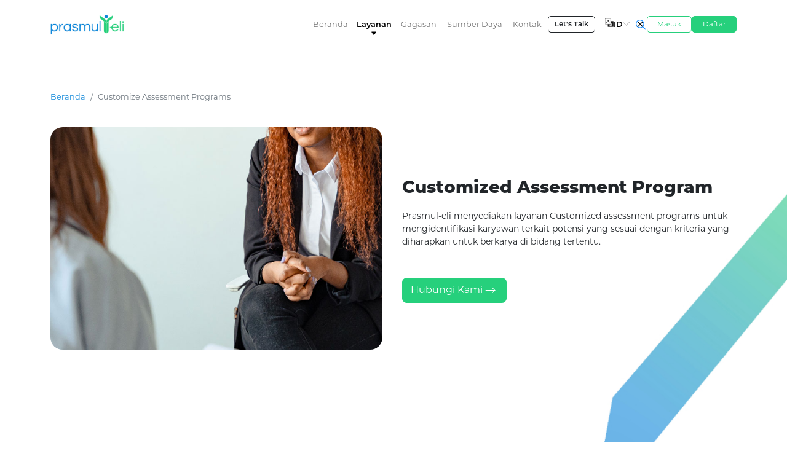

--- FILE ---
content_type: text/html; charset=UTF-8
request_url: https://prasmul-eli.co/id/programs/customized-assessment-programs
body_size: 8670
content:

<!DOCTYPE html>
<html lang="id">
<head>
   <!-- Google tag (gtag.js) -->
   <script async src="https://www.googletagmanager.com/gtag/js?id=G-CQ18PJT7G0"></script>
   <script>
      window.dataLayer = window.dataLayer || [];
      function gtag(){dataLayer.push(arguments);}
      gtag('js', new Date());

      gtag('config', 'G-CQ18PJT7G0');
   </script>
   <!-- Google Tag Manager -->
   <script>(function(w,d,s,l,i){w[l]=w[l]||[];w[l].push({'gtm.start':
   new Date().getTime(),event:'gtm.js'});var f=d.getElementsByTagName(s)[0],
   j=d.createElement(s),dl=l!='dataLayer'?'&l='+l:'';j.async=true;j.src=
   'https://www.googletagmanager.com/gtm.js?id='+i+dl;f.parentNode.insertBefore(j,f);
   })(window,document,'script','dataLayer','GTM-MKP9Z6WF');</script>
   <!-- End Google Tag Manager -->
   <meta charset="UTF-8">
   <meta name="viewport" content="width=device-width, initial-scale=1.0">
    <title> Customized Assessment Programs | prasmul-eli      </title>
      <meta name="description" content="
      Prasmul-eli menyediakan layanan Customized assessment programs untuk mengidentifikasi karyawan terkait potensi yang sesuai dengan kriteria yang diharapkan untuk berkarya di bidang tertentu.       ">
        <link rel="canonical" href="https://prasmul-eli.co/id/programs/customized-assessment-programs">
   <!-- Favicon -->
   <link href="/assets/img/favicon.png" rel="icon">
   <link href="/assets/img/apple-touch-icon.png" rel="apple-touch-icon">

   <!--bootstrap-->
   <link href="/assets/vendor/bootstrap-5.1.3-dist/css/bootstrap.min.css" rel="stylesheet">
   <!-- CSS -->
   <!-- Style CSS -->
   <link rel="stylesheet" href="/assets/css/main2.css">
   <link rel="stylesheet" href="/assets/css/nav.css">
   <!-- Skrip JavaScript Bootstrap -->
   <script src="/assets/vendor/bootstrap-5.1.3-dist/js/bootstrap.bundle.min.js" async></script>
   <!-- Preload image -->
   <link rel="preload" href="/assets/img/bg-program.png" as="image">
   <!-- facebook-domain-verification -->
   <meta name="facebook-domain-verification" content="zsnqao1p391wpj920e5f7ovpxbrgdv" />
</head>

<body class="short-program">
        <!-- Google Tag Manager (noscript) -->
<noscript><iframe src="https://www.googletagmanager.com/ns.html?id=GTM-MKP9Z6WF"
height="0" width="0" style="display:none;visibility:hidden"></iframe></noscript>
<!-- End Google Tag Manager (noscript) -->
   
<nav class="navbar navbar-expand-xl navbar-light fixed-top d-none d-xl-block pt-3">
  <div class="container">
    <a class="navbar-brand" href="/id/"><img loading="lazy" src="/assets/img/logo-prasmul-eli.webp" alt='prasmul-eli' width="120px" height="37.5px"/></a>
    <button class="navbar-toggler" type="button" data-bs-toggle="collapse" data-bs-target="#navbarSupportedContent" aria-controls="navbarSupportedContent" aria-expanded="false" aria-label="Toggle navigation">
      <span class="navbar-toggler-icon"></span>
    </button>
    <div class="group gap-4">
      <div class="collapse navbar-collapse" id="navbarSupportedContent">
        <ul class="navbar-nav ms-auto mb-2 mb-lg-0 d-flex align-items-center gap-2 fw-semibold">
          <li class="nav-item dropdown d-flex justify-content-center">
            <a class="nav-link " aria-current="page" href="/id/">Beranda</a>
            <img loading="lazy" class="triangle" src="/assets/icon/caret-down-outline.svg" alt="caret-down-outline">
          </li>
                                    <li class="nav-item dropdown d-flex justify-content-center" id="services">
              <a class="nav-link active" id="navbarDropdown1" role="button" data-bs-toggle="dropdown" aria-expanded="false">
                Layanan              </a>
              <img loading="lazy" class="triangle" src="/assets/icon/caret-down-outline.svg" alt="caret-down-outline">
              <ul id="navbar-menu-services" class="dropdown-menu px-5 py-4" aria-labelledby="navbarDropdown1">
                <div class="d-flex justify-content-evenly">
                  <li class="w-100 mb-3" style="cursor: pointer;"><a id="menu-public-program" class="dropdown-item d-flex justify-content-center show">Public Programs</a></li>
                  <li class="w-100 mb-3" style="cursor: pointer;"><a id="menu-customize-program" class="dropdown-item d-flex justify-content-center">Customize Programs</a></li>
                </div>
                <div id="navbar-menu-id-1-public-program" class="show">
                  <div class='d-flex align-items-center'>
                  <p class="col-6">
                    Tujuan dari program-program ini adalah untuk menginspirasi dan memperluas perspektif bisnis. Berbagai topik yang ditawarkan meliputi hard skill dan soft skill untuk mengembangkan kompetensi dan keterampilan peserta agar menjadi sumber daya yang handal dalam mencapai target perusahaan.                  </p>
                  <div class="d-grid gap-2 col-6">
                    <a class="w-100 text-decoration-none" href="/id/programs/short-programs"><button type="button" class="btn btn-sm btn-outline-dark w-100 d-flex justify-content-start align-items-center gap-2"><img loading="lazy" id="icon-short-program" src="/assets/icon/albums-white.svg" alt="albums-white" height="20px"><div>Short Programs</div></button></a>
                    <a class="w-100 text-decoration-none" href="/id/programs/certification-programs"><button type="button" class="btn btn-sm btn-outline-dark w-100 d-flex justify-content-start align-items-center gap-2"><img loading="lazy" id="icon-certification-program" src="/assets/icon/ribbon-white.svg" alt="ribbon-white" height="20px"><div class="d-flex flex-column align-items-start"><div>Certification Programs</div></div></button></a>
                    <a class="w-100 text-decoration-none" href="/id/programs/seasonal-programs"><button type="button" class="btn btn-sm btn-outline-dark w-100 d-flex justify-content-start align-items-center gap-2"><img loading="lazy" id="icon-esat" src="/assets/icon/receipt-sharp-white.svg" alt="receipt-sharp-white"><div class="d-flex flex-column align-items-start">Seasonal Programs</div></button></a>
                    <a class="w-100 text-decoration-none" href="/id/programs/public-assessment-center-programs"><button type="button" class="btn btn-sm btn-outline-dark w-100 d-flex justify-content-start align-items-center gap-2"><img loading="lazy" class="bg-dark" id="icon-esat" src="/assets/icon/book-white.svg" alt="book-white"><div class="d-flex flex-column align-items-start">Public Assessment Center Programs</div></button></a>
                  </div>
                  </div>
                </div>
                <div id="navbar-menu-id-1-customize-program" class="px-2">
                  <span class="d-flex align-items-center">
                    <div class="w-100">
                      <div>
                        Para konsultan kami akan mengidentifikasi area yang bisa dikembangkan dari perusahaan Anda, dan merancang materi pengajaran yang dapat membantu Anda mencapai tujuan Anda.                      </div>
                    </div>
                    <div class="w-100 d-flex flex-column gap-2">
                      <a class="col-12 text-decoration-none" href="/id/programs/corporate-programs"><button type="button" class="col-12 btn btn-sm btn-outline-dark d-flex justify-items-start align-items-center gap-2"><img loading="lazy" id="icon-corporate-program" src="/assets/icon/briefcase.svg" alt="briefcase">Corporate Programs</button></a>
                      <a class="col-12 text-decoration-none" href="/id/programs/consulting-services"><button type="button" class="col-12 btn btn-sm btn-outline-dark d-flex justify-items-start align-items-center gap-2"><img loading="lazy" id="icon-consulting-services" src="/assets/icon/people-sharp.svg" alt="people-sharp">Consulting Services</button></a>
                      <a class="col-12 text-decoration-none" href="/id/programs/customized-assessment-programs"><button type="button" class="col-12 btn btn-sm btn-outline-dark d-flex justify-items-start align-items-center gap-2"><img loading="lazy" class="bg-dark" src="/assets/icon/rocket-sharp.svg" alt="rocket-sharp">Customize Assessment Programs</button></a>
                    </div>
                  </span>
                </div>
              </ul>
            </li>
                        </li>
                                  <li class="nav-item dropdown d-flex justify-content-center" id="thoughts">
              <a class="nav-link "  id="navbarDropdown2" role="button" data-bs-toggle="dropdown" aria-expanded="false">
                Gagasan              </a>
              <img loading="lazy" class="triangle" src="/assets/icon/caret-down-outline.svg" alt="caret-down-outline">
              <ul id="navbar-menu-thoughts" class="dropdown-menu" aria-labelledby="navbarDropdown2">
                <div class="d-flex flex-column gap-3">
                  <div class="d-flex gap-3">
                  <a class="w-100" href="/id/articles" style="text-decoration: none;"><button type="button" class="btn btn-sm btn-outline-dark w-100 d-flex gap-2 align-items-center"><img loading="lazy" id="icon-article" src="/assets/icon/newspaper-f.svg" alt="newspaper-f">Artikel</button></a>
                    <a class="w-100" href="/id/events" style="text-decoration: none;"><button type="button" class="btn btn-sm btn-outline-dark w-100 d-flex gap-2 align-items-center"><img loading="lazy" id="icon-event" src="/assets/icon/megaphone-sharp.svg" alt="megaphone-sharp">Kegiatan</button></a>
                    <a class="w-100" href="/id/what-they-say" style="text-decoration: none;"><button type="button" class="btn btn-sm btn-outline-dark w-100 d-flex gap-2 align-items-center"><img loading="lazy" class="bg-dark" src="/assets/icon/chatbubble-ellipses-sharp.svg" alt="chatbubble-ellipses-sharp">Kata Mereka</button></a>
                  </div>
                </div>
              </ul>
            </li>
                        </li>
                                  <li class="nav-item dropdown d-flex justify-content-center" id="resources" style="
              width: 104px;            ">
              <a class="nav-link " id="navbarDropdown3" role="button" data-bs-toggle="dropdown" aria-expanded="false">
                Sumber Daya              </a>
              <img loading="lazy" class="triangle" src="/assets/icon/caret-down-outline.svg" alt="caret-down-outline">
              <ul id="navbar-menu-resources" class="dropdown-menu" aria-labelledby="navbarDropdown3">
                <div class="d-flex gap-3">
                <a class="w-100" href="/id/boc-&-bod" style="text-decoration: none;color: black"><button type="button" class="btn btn-sm btn-outline-dark w-100 gap-2 d-flex justify-items-start align-items-center"><img loading="lazy" id="icon-resident-consultant" class="bg-dark" src="/assets/icon/leader.svg" alt="people-sharp">BOD & BOC</button></a>
                  <a class="w-100" href="/id/resident-consultant" style="text-decoration: none;color: black"><button type="button" class="btn btn-sm btn-outline-dark w-100 gap-2 d-flex justify-items-start align-items-center"><img loading="lazy" id="icon-resident-consultant" src="/assets/icon/people-sharp.svg" alt="people-sharp">Resident Consultant</button></a>
                  <a class="w-100" href="/id/resident-assesor" style="text-decoration: none;color: black"><button type="button" class="btn btn-sm btn-outline-dark w-100 gap-2 d-flex justify-items-start align-items-center"><img loading="lazy" id="icon-resident-assesor" src="/assets/icon/person-sharp.svg" alt="person-sharp">Resident Assesor</button></a>
                </div>
              </ul>
            </li>
                        </li>
                                  </li>
                                  <li class="nav-item dropdown d-flex justify-content-center" id="contact">
              <a class="nav-link " aria-current="page" href="/id/contact">
              Kontak              </a>
              <img loading="lazy" class="triangle" src="/assets/icon/caret-down-outline.svg" alt="caret-down-outline">
                        </li>
                    <li class="d-none d-xl-block">
                        <a target="_blank" href="http://wa.me/6281119911168"><button id="btn-letstalk" class="btn btn-sm btn-outline-dark" type="button">Let's Talk</button></a>
          </li>
          <li class="nav-item align-items-center dropdown ms-2">
            <a class="nav-link active d-flex align-items-baseline justify-content-center gap-1" id="languageDropDown" role="button" data-bs-toggle="dropdown" aria-expanded="false">
              <img loading="lazy" height="14px" width="14px" src="/assets/icon/language-square.svg" alt="language-square">
              ID              <img loading="lazy" class="caret" height="11px" width="11px" src="/assets/icon/triangle-thin.svg" alt="triangle-thin">
            </a>
            <ul class="dropdown-menu justify-content-center" id="language-dropdown"  aria-labelledby="navbarDropdown" style= "min-width: 0px">
              <li class="d-flex align-items-center mb-2">
                <a class="dropdown-item d-flex align-items-center active" href="/id/programs/customized-assessment-programs" onclick="changeLanguage('ID')"><img loading="lazy" class="flag" height="14px" src="/assets/img/flag-icon/4x3/id.svg" alt="id">Bahasa Indonesia</a>
              </li>
              <li class="d-flex align-items-center">
                <a class="dropdown-item d-flex align-items-center " href="/en/programs/customized-assessment-programs" onclick="changeLanguage('EN')"><img loading="lazy" class="flag" height="14px" src="/assets/img/flag-icon/4x3/gb.svg" alt="gb">English</a>
              </li>
            </ul>
          </li>
        </ul>
      </div>
      <form id="searchForm" action="" method="" class="d-flex align-items-center mb-0">
        <img loading="lazy" class="search-btn show" height="20.5px" width="20.5px" src="/assets/icon/search-outline.svg" alt="search-outline">
        <img loading="lazy" class="close-btn" height="19.2px" width="19.2px" src="/assets/icon/close-outline.svg" alt="close-outline">
        <input id="searchInputHidden" type="hidden" name="search">
      </form>
      <input id="searchInput" class="form-control me-2" placeholder="Search for products" aria-label="Search">
    </div>
    <div class="gap-3 d-flex">
      <a href="https://registration.prasmul-eli.co/login"><button class="btn btn-sm btn-outline-dark btn-login" type="button">Masuk</button></a>
      <a href="https://registration.prasmul-eli.co/registration"><button class="btn btn-sm btn-outline-dark btn-register" type="button">Daftar</button></a>
    </div>
  </div>
</nav>

<script>
document.addEventListener('DOMContentLoaded', function() {
  let publicProgram = document.querySelectorAll('#menu-public-program');
  let customizeProgram = document.querySelectorAll('#menu-customize-program');

  publicProgram.forEach(function(item) {
    item.addEventListener('click', function(event) {
      event.preventDefault();
      event.stopPropagation();
    });
  });

  customizeProgram.forEach(function(item) {
    item.addEventListener('click', function(event) {
      event.preventDefault();
      event.stopPropagation();
    });
  });
});
  
  let activeNav = document.querySelector('.active');
  let timer;
  let navServices = document.querySelector('#navbarDropdown1');
  let navServicesDropdown = document.querySelector('#navbar-menu-services');
  let navThoughts = document.querySelector('#navbarDropdown2');
  let navThoughtsDropdown = document.querySelector('#navbar-menu-thoughts');
  let navResources = document.querySelector('#navbarDropdown3');
  let navResourcesDropdown = document.querySelector('#navbar-menu-resources');
  let navEsgCenterParent = document.getElementById('esg-center');
  let navEsgCenterDropdown = document.querySelector('#navbarDropdown4');
  let navEsgCenterChild = document.querySelector('#navbar-menu-esg-center');
  // navEsgCenterParent.addEventListener('click', function() {
  //   if(window.location.href.includes('esg-center')) return;  
  //   window.location.href = 'esg-center';
  // })
  document.addEventListener('click', function() {
    clearTimeout(timer);
    timer = setTimeout(function() {
      if(navServices.classList.contains('show') || 
          navThoughts.classList.contains('show') || 
          navResources.classList.contains('show') ||
          navEsgCenterDropdown.classList.contains('show')) {
          activeNav.classList.remove('active');
      } else {
        activeNav.classList.add('active');
      }
      clearTimeout(timer);
    }, 300);
  });

  // navEsgCenterDropdown.addEventListener('mouseenter', function() {
  //   navServices.classList.remove('show');
  //   navServices.setAttribute('aria-expanded', "false");
  //   navServicesDropdown.removeAttribute('data-bs-popper');
  //   navServicesDropdown.classList.remove('show');

  //   navThoughts.classList.remove('show');
  //   navThoughts.setAttribute('aria-expanded', "false");
  //   navThoughtsDropdown.removeAttribute('data-bs-popper');
  //   navThoughtsDropdown.classList.remove('show');

  //   navResources.classList.remove('show');
  //   navResources.setAttribute('aria-expanded', "false");
  //   navResourcesDropdown.removeAttribute('data-bs-popper');
  //   navResourcesDropdown.classList.remove('show');

  //   navEsgCenterDropdown.classList.add('show');
  //   navEsgCenterDropdown.setAttribute('aria-expanded', "true");
  //   if (!navEsgCenterChild.hasAttribute('data-bs-popper')) {
  //     navEsgCenterChild.setAttribute('data-bs-popper', "none");
  //   }
  //   navEsgCenterChild.classList.add('show');
  //   activeNav.classList.remove('active');
  // });
  // navEsgCenterChild.addEventListener('mouseleave', function() {
  //   setTimeout(function() {
  //     navEsgCenterDropdown.classList.remove('show');
  //     navEsgCenterDropdown.setAttribute('aria-expanded', "false");
  //     navEsgCenterChild.removeAttribute('data-bs-popper');
  //     navEsgCenterChild.classList.remove('show');
  //     activeNav.classList.add('active');
  //   }, [0])
  // });

  let publicProgram = document.querySelector('#menu-public-program');
  let customizeProgram = document.querySelector('#menu-customize-program');
  publicProgram.onclick = function() {
    document.querySelector('#navbar-menu-id-1-public-program').classList.add('show');
    document.querySelector('#menu-public-program').classList.add('show');
    document.querySelector('#navbar-menu-id-1-customize-program').classList.remove('show');
    document.querySelector('#menu-customize-program').classList.remove('show');
  }
  customizeProgram.onclick = function() {
    document.querySelector('#navbar-menu-id-1-public-program').classList.remove('show');
    document.querySelector('#menu-public-program').classList.remove('show');
    document.querySelector('#navbar-menu-id-1-customize-program').classList.add('show');
    document.querySelector('#menu-customize-program').classList.add('show');
  }

  let searchBtn = document.querySelector('.search-btn');
  let closeBtn = document.querySelector('.close-btn');
  let inputForm = document.querySelector('.form-control');

  searchBtn.onclick = function() {
    inputForm.classList.add('show');
    closeBtn.classList.add('show');
    searchBtn.classList.remove('show');
  }
  closeBtn.onclick = function() {
    inputForm.classList.remove('show');
    closeBtn.classList.remove('show');
    searchBtn.classList.add('show');
  }

  var searchInput = document.getElementById("searchInput");
  var searchForm = document.getElementById("searchForm");

  searchInput.addEventListener("keypress", function(e) {
    if (e.key === "Enter") {
      e.preventDefault();
      var searchValue = searchInput.value.replace(/\s+/g, '_');
      window.location.href = "/id/search/" + encodeURIComponent(searchValue);
  }

});
</script>
   
<nav class="navbar mobile navbar-expand-xl navbar-light fixed-top shadow d-xl-none">
  <div class="container-fluid">
    <a class="navbar-brand" href="/id/"><img loading="lazy" src="/assets/img/logo-prasmul-eli.webp" alt='prasmul-eli' width="120px" height="37.5px"/></a>
    <form id="searchForm-mobile"  action="" method="" class="d-flex align-items-center mb-0">
      <img loading="lazy" id="search-btn" class="show" height="20.5px" width="20.5px" src="/assets/icon/search-outline.svg" alt="search-btn">
      <img loading="lazy" id="close-btn" class="" height="19.2px" width="19.2px" src="/assets/icon/close-outline.svg" alt="close-btn">
      <input id="searchInputHidden-mobile" type="hidden" name="search">
    </form>
    <input id="form-control" class="form-control me-2" placeholder="Search for products" aria-label="Search">
    <button id="toggler-mobile" class="navbar-toggler border border-0 collapsed shadow-none" type="button" data-bs-toggle="collapse" data-bs-target="#navbarSupportedContent" aria-controls="navbarSupportedContent" aria-expanded="false" aria-label="Toggle navigation">
      <span class="navbar-toggler-icon"></span>
    </button>
    <div class="collapse navbar-collapse mt-2" id="navbarSupportedContent">
      <ul style="background:unset;" class="navbar-nav me-auto mb-2 mb-lg-0">
        <li class="nav-item">
          <a class="nav-link " aria-current="page" href="/id/">Beranda</a>
        </li>
                        <li class="nav-item w-100" id="mobile-services">
          <a class="nav-link dropdown d-flex justify-content-between align-items-center 
              active"  
              id="navbarDropdown" role="button" data-bs-toggle="dropdown" aria-expanded="false">
            Layanan            <img loading="lazy" src="/assets/icon/chevron-forward-outline.svg" height="20px" alt="chevron-forward-outline">
          </a>
          <ul style="background:unset;" id="menu-services" class="dropdown-menu fs-8" aria-labelledby="navbarDropdown">
            <li class="dropdown-item dropdown">
              <a class="ms-4 py-2 nav-link dropdown-item fw-semibold text-dark"  
                id="navbarDropdownPublicProgram" role="button" data-bs-toggle="dropdown" aria-expanded="false">
                Public Programs
              </a>
              <ul style="background:unset;" id="dropdown-public-program" class="dropdown-menu fs-8" aria-labelledby="navbarDropdownPublicProgram">
                <li><a class="ms-4 dropdown-item" href="/id/programs/short-programs">Short Programs</a></li>
                <li><a class="ms-4 dropdown-item" href="/id/programs/certification-programs">Certification Programs</a></li>
                <li><a class="ms-4 dropdown-item" href="/id/programs/seasonal-programs">Seasonal Programs</a></li>
                <li><a class="ms-4 dropdown-item" href="/id/programs/public-assessment-center-programs">Public Assessment Center Programs</a></li>
              </ul>
            </li>
            <li class="dropdown-item dropdown">
              <a class="ms-4 pt-0 pb-2 nav-link dropdown-item fw-semibold text-dark"  id="navbarDropdownCorporateProgram" role="button" data-bs-toggle="dropdown" aria-expanded="false">
                Corporate Programs
              </a>
              <ul style="background:unset;" id="dropdown-corporate-program" class="dropdown-menu fs-8" aria-labelledby="navbarDropdownCorporateProgram">
                <li><a class="ms-4 dropdown-item" href="/id/programs/corporate-programs">Corporate Programs</a></li>
                <li><a class="ms-4 dropdown-item" href="/id/programs/consulting-services">Consulting Services</a></li>
                <li><a class="ms-4 dropdown-item" href="/id/programs/customized-assessment-programs">Customize Assessment Programs</a></li>
              </ul>
            </li>
          </ul>
        </li>
                </li>
                          <li class="nav-item w-100" id="mobile-thoughts">
        <a class="nav-link dropdown d-flex justify-content-between align-items-center
            "  
            id="navbarDropdown" role="button" data-bs-toggle="dropdown" aria-expanded="false">
            Gagasan              <img loading="lazy" src="/assets/icon/chevron-forward-outline.svg" height="20px" alt="chevron-forward-outline">
          </a>
          <ul style="background:unset;" id="menu-thoughts" class="dropdown-menu fs-8" aria-labelledby="navbarDropdown">
              <li class="dropdown-item"><a class="ms-4 pt-0 pb-2 nav-link dropdown-item fw-semibold text-dark" href="/id/articles">Artikel</a></li>
              <li class="dropdown-item"><a class="ms-4 pt-0 pb-2 nav-link dropdown-item fw-semibold text-dark" href="/id/events">Kegiatan</a></li>
              <li class="dropdown-item"><a class="ms-4 pt-0 pb-2 nav-link dropdown-item fw-semibold text-dark" href="/id/what-they-say">Kata Mereka</a></li>
          </ul>
        </li>
                </li>
                          <li class="nav-item w-100" id="mobile-resources">
          <a class="nav-link dropdown d-flex justify-content-between align-items-center
              "  
            id="navbarDropdown" role="button" data-bs-toggle="dropdown" aria-expanded="false">
            Sumber Daya              <img loading="lazy" src="/assets/icon/chevron-forward-outline.svg" height="20px" alt="chevron-forward-outline">
          </a>
          <ul style="background:unset;" id="menu-resources" class="dropdown-menu fs-8" aria-labelledby="navbarDropdown">
              <li class="dropdown-item"><a class="ms-4 pt-0 pb-2 nav-link dropdown-item fw-semibold text-dark" href="/id/boc-&-bod">BOD & BOC</a></li>
              <li class="dropdown-item"><a class="ms-4 pt-2 pb-2 nav-link dropdown-item fw-semibold text-dark" href="/id/resident-consultant">Resident Consultant</a></li>
              <li class="dropdown-item"><a class="ms-4 pt-0 pb-2 nav-link dropdown-item fw-semibold text-dark" href="/id/resident-assesor">Resident Assesor</a></li>
          </ul>
        </li>
                </li>
                          </li>
                          <li class="nav-item" id="moabile-contact">
          <a class="nav-link " aria-current="page" href="/id/contact">
          Kontak          </a>
                </li>
                  <li id="language" class="nav-item w-100">
          <a class="nav-link dropdown d-flex justify-content-between align-items-center" id="navbarDropdown" role="button" data-bs-toggle="dropdown" aria-expanded="false">
               Bahasa Indonesia              <img loading="lazy" src="/assets/icon/chevron-forward-outline.svg" height="20px" alt="chevron-forward-outline">
          </a>
          <ul style="background:unset;" id="menu-language" class="dropdown-menu fs-8" aria-labelledby="navbarDropdown">
              <li class="dropdown-item"><a class="ms-4 pt-2 pb-2 nav-link dropdown-item fw-semibold text-dark" href="/id/programs/customized-assessment-programs" onclick="changeLanguage('ID')">Bahasa Indonesia</a></li>
              <li class="dropdown-item"><a class="ms-4 pt-0 pb-2 nav-link dropdown-item fw-semibold text-dark" href="/en/programs/customized-assessment-programs" onclick="changeLanguage('EN')">English</a></li>
          </ul>
        </li>
      </ul>
      <div class="d-grid gap-2 mt-3 mb-2">
              <a target="_blank" href="http://wa.me/6281119911168"><button class="btn btn-sm btn-outline-dark w-100">Let's Talk</button></a>
        <a href="https://registration.prasmul-eli.co/login"><button  id="mobile-btn-login" class="btn btn-sm btn-outline-dark w-100">Masuk</button></a>
        <a href="https://registration.prasmul-eli.co/registration"><button id="mobile-btn-reg" class="btn btn-sm btn-outline-dark w-100">Daftar</button></a>
      </div>
    </div>
  </div>
</nav>

<script>
  document.addEventListener('DOMContentLoaded', function() {
  let mobileDropdownItems = document.querySelectorAll('#navbarDropdownPublicProgram');
  mobileDropdownItems.forEach(function(item) {
    item.addEventListener('click', function(event) {
      event.preventDefault();
      event.stopPropagation();
    });
  });
  });
  document.addEventListener('DOMContentLoaded', function() {
  let mobileDropdownItems = document.querySelectorAll('#navbarDropdownCorporateProgram');
  mobileDropdownItems.forEach(function(item) {
    item.addEventListener('click', function(event) {
      event.preventDefault();
      event.stopPropagation();
    });
  });
  });
  let mobilesearchBtn = document.querySelector('#search-btn');
  let mobilecloseBtn = document.querySelector('#close-btn');
  let mobileinputForm = document.querySelector('#form-control');
  let mobiletoggler = document.querySelector("#toggler-mobile");

  mobilesearchBtn.onclick = function() {
    mobileinputForm.classList.add('show');
    mobilecloseBtn.classList.add('show');
    mobilesearchBtn.classList.remove('show');
    mobilesearchBtn.style.scale = "0";
  }
  mobilecloseBtn.onclick = function() {
    mobileinputForm.classList.remove('show');
    mobilecloseBtn.classList.remove('show');
    mobilesearchBtn.classList.add('show');
    mobilesearchBtn.style.scale = "1";
  }

  mobiletoggler.addEventListener('click', function() {
  if (mobiletoggler.classList.contains("collapsed")) {
    mobilesearchBtn.style.scale = "1";
  } else {
    mobilesearchBtn.style.scale = "0";
  }
});
    var searchInputMobile = document.getElementById("form-control");
    var searchInputHiddenMobile = document.getElementById("searchInputHidden-mobile");
    var searchFormMobile = document.getElementById("searchForm-mobile");

    searchInputMobile.addEventListener("keypress", function(e) {
        if (e.key === "Enter") {
            e.preventDefault();
            var searchValueMobile = searchInputMobile.value.replace(/\s+/g, '_');
            window.location.href = "/id/search/" + encodeURIComponent(searchValueMobile);
        }
    });
</script>
      <div id="header-content" class="container semibig-mt pt-lg-5">
      <nav style="--bs-breadcrumb-divider: '/';" aria-label="breadcrumb">
         <ol class="breadcrumb fw-semibold">
            <li class="breadcrumb-item"><a class="text-decoration-none" href="/id/">
               Beranda            </a></li>
            <li class="breadcrumb-item active" aria-current="page">Customize Assessment Programs</li>
         </ol>
      </nav>
      <div class="d-lg-flex">
         <div class="w-100 me-4 pe-2 mt-4">
            <img loading="lazy" class="rounded-8" src="/uploads/bg-ondemand.jpg" alt="bg-ondemand.jpg" height="auto" width="100%">
         </div>
         <div class="w-100 d-grid align-content-center mt-4">
            <h1 class="fw-xtrabold fs-3 mb-3 lh-base">
               Customized Assessment Program            </h1>
            <p class="mb-5" style="font-size: 14px">
            Prasmul-eli menyediakan layanan Customized assessment programs untuk mengidentifikasi karyawan terkait potensi yang sesuai dengan kriteria yang diharapkan untuk berkarya di bidang tertentu.             </p>
            <div class="d-grid gap-2">
               <a class="text-decoration-none w-fit" href="https://api.whatsapp.com/send?phone=6282211111150"><button class="btn btn-outline-dark border-2 bg-green text-white border-green rounded-3 d-flex gap-2">
                  <div>Hubungi Kami</div>
                  <svg xmlns="http://www.w3.org/2000/svg" class="icon icon-tabler icon-tabler-arrow-narrow-right" width="25" height="25" viewBox="0 0 24 24" stroke-width="1" stroke="currentColor" fill="none" stroke-linecap="round" stroke-linejoin="round"><path stroke="none" d="M0 0h24v24H0z" fill="none"/><path d="M5 12l14 0" /><path d="M15 16l4 -4" /><path d="M15 8l4 4" /></svg>
               </button></a>
               <!-- <a class="w-fit" href="/uploads/silabus/Customized_Assessment.pdf"  target="_blank"><button class="btn btn-outline-dark border-2 fw-semibold rounded-3 bg-white">Katalog Program</button></a> -->
               
            </div>
         </div>
      </div>   
   </div>   

   <div id="flow-chart" class="container semibig-mt pt-5 d-grid gap-5 gap-lg-0">
      <div class="vertical-line"></div>
      <div class='d-lg-flex d-grid gap-lg-0 gap-5 mb-lg-5'>         <div class="d-grid justify-content-lg-end align-items-center col-lg-6 ms-5 ms-lg-0">
            <div class="d-flex align-items-baseline justify-content-lg-end">
               <div class="me-lg-5 pe-lg-4 fs-5 fw-bold text-lg-end">
               Customized Competency Assessment Program               </div>
               <div class="circle circle-odd"></div>
            </div>
            <div class="d-grid mt-lg-3 mt-1">
                              <a class="d-flex justify-content-lg-end me-lg-5 text-decoration-none" href="/id/customized-assessment-programs/on-demand-assessment-program">
                  <button class="btn btn-outline-dark me-lg-4 border-2 rounded-3 btn-sm fs-7 fw-semibold mt-3 text-start text-lg-end bg-white">
                     On-demand Assessment Program                  </button>
               </a>
                              <a class="d-flex justify-content-lg-end me-lg-5 text-decoration-none" href="/id/customized-assessment-programs/360-multirater-feedback">
                  <button class="btn btn-outline-dark me-lg-4 border-2 rounded-3 btn-sm fs-7 fw-semibold mt-3 text-start text-lg-end bg-white">
                     360 Multirater Feedback                  </button>
               </a>
                           </div>
         </div>
          
         <div class="col-lg-6">
            <div class="d-grid">
               <div class="d-flex align-items-baseline">
                  <div class="circle circle-even"></div>
                  <div class="ms-5 ps-lg-4 fs-5 fw-bold">
                  Technical Assessment                  </div>
               </div>
               <div class="d-grid mt-lg-3 mt-1">
                                    <a class="text-decoration-none ms-lg-5 ms-4" href="/id/customized-assessment-programs/on-demand-strategic-qualification-assessment-program">
                     <button class="btn btn-outline-dark fs-7 fw-semibold border-2 rounded-3 btn-sm ms-4 mt-3 text-start bg-white">
                        [On-demand] Strategic Qualification Assessment Program                     </button>
                  </a>
                                 </div>
            </div>
         </div>
         </div><div class='d-lg-flex d-grid gap-lg-0 gap-5 mb-lg-5'>         <div class="d-grid justify-content-lg-end align-items-center col-lg-6 ms-5 ms-lg-0">
            <div class="d-flex align-items-baseline justify-content-lg-end">
               <div class="me-lg-5 pe-lg-4 fs-5 fw-bold text-lg-end">
               Assessment Development Program               </div>
               <div class="circle circle-odd"></div>
            </div>
            <div class="d-grid mt-lg-3 mt-1">
                              <a class="d-flex justify-content-lg-end me-lg-5 text-decoration-none" href="/id/customized-assessment-programs/strategic-qualification-orientation-day">
                  <button class="btn btn-outline-dark me-lg-4 border-2 rounded-3 btn-sm fs-7 fw-semibold mt-3 text-start text-lg-end bg-white">
                     Strategic Qualification Orientation Day                  </button>
               </a>
                              <a class="d-flex justify-content-lg-end me-lg-5 text-decoration-none" href="/id/customized-assessment-programs/assessment-center-orientation-day">
                  <button class="btn btn-outline-dark me-lg-4 border-2 rounded-3 btn-sm fs-7 fw-semibold mt-3 text-start text-lg-end bg-white">
                     Assessment Center (AC) Orientation Day                  </button>
               </a>
                           </div>
         </div>
          
         <div class="col-lg-6">
            <div class="d-grid">
               <div class="d-flex align-items-baseline">
                  <div class="circle circle-even"></div>
                  <div class="ms-5 ps-lg-4 fs-5 fw-bold">
                  Consulting & Observation                  </div>
               </div>
               <div class="d-grid mt-lg-3 mt-1">
                                    <a class="text-decoration-none ms-lg-5 ms-4" href="/id/customized-assessment-programs/Competency-Measurement-Analysis">
                     <button class="btn btn-outline-dark fs-7 fw-semibold border-2 rounded-3 btn-sm ms-4 mt-3 text-start bg-white">
                        Competency Measurement Analysis                     </button>
                  </a>
                                 </div>
            </div>
         </div>
         </div>   </div>

   <div class="container semibig-mt mb-5">
      <div class= "border rounded-8 bg-white shadow-sm p-5">
      <p>Layanan assessment ini mengevaluasi profil potensi individu. Mengidentifikasi profil potensial akan memungkinkan Anda untuk lebih mengenali karakteristik psikologis atau bakat Anda, sehingga Anda dapat meningkatkan kemampuan untuk bekerja di perusahaan atau bidang yang Anda geluti. Jika Anda berada pada posisi di bawah ini/ merasakan berbagai hal berikut ini, mengikuti potential assessment merupakan salah satu cara dalam mengenali diri Anda serta program pengembangan seperti apa yang Anda butuhkan.</p>

<ul>
	<li>Merasa karir berjalan di tempat dan Anda ingin mengevaluasi kekuatan dan mencari cara untuk memaksimalkan potensi diri Anda.</li>
	<li>Pada saat akan mengemban tugas baru.</li>
	<li>Diberi tanggung jawab pekerjaan yang lebih tinggi melalui promosi jabatan.</li>
	<li>Berencana membangun usaha di bidang tertentu.</li>
	<li>Dimutasi ke area geografis tertentu yang memiliki budaya yang berbeda dengan geografis asal Anda.</li>
</ul>

<p>Di berbagai tahapan perusahaan terutama pada saat terjadi perubahan arah strategis serta restrukturisasi di dalam organisasi, potential assessment akan memberikan informasi yang berharga dalam mendukung reorganisasi serta mengidentifikasi program pengembangan yang dibutuhkan.</p>

<p>Kami menyediakan layanan potential assessment yang dilakukan secara online untuk mengidentifikasi apakah Anda atau karyawan Anda memiliki potensi yang sesuai dengan kriteria yang diharapkan untuk berkarya di bidang tertentu. Kami akan membantu dalam memahami profil potensial Anda dan bagaimana Anda dapat menggunakan profil Anda untuk mengembangkan diri lebih lanjut atau memberikan kinerja terbaik Anda. Online Potential Assessment dapat dilakukan pada hari kerja apa pun (Senin hingga Jumat) dengan perjanjian sebelumnya.</p>

<ul>
	<li>Online Profiler adalah layanan Online Potential Assessment yang membantu Anda mengidentifikasi kapabilitas intelektual dan profil kepribadian. Online Profiler dirancang untuk mengukur indeks ketangkasan pembelajaran dan kemampuan mental umum, serta pendekatan kerja dan tipe kepribadian. Layanan ini sangat direkomendasikan untuk seleksi dan pengembangan level operasional.</li>
	<li>CALIPER Profiling adalah layanan Online Potential Assessment yang membantu Anda mengidentifikasi ciri-ciri kepribadian dan motivasi alami individu dalam peran tertentu. CALIPER dirancang untuk mengukur atribut pribadi yang membantu mengidentifikasi bagaimana seseorang akan berperilaku dalam peran tertentu. Layanan ini sangat direkomendasikan untuk seleksi/ promosi tingkat manajerial, pemetaan bakat, dan pengembangan.</li>
</ul>
      </div>
   </div>   
   <div id="footer" class="bg-dark">
   <div class="d-lg-flex d-grid gap-lg-0 gap-3 text-white container pt-5 justify-content-lg-between justify-content-center text-center text-lg-left">
      <div class="d-flex flex-column">
         <div class="fw-bold fs-8 pb-2">More</div>
         <a href="/id/who-we-are" class="fs-9 pb-2">Tentang Kami</a>
         <a href="/id/contact" class="fs-9 pb-2">Kontak Kami</a>
         <a href="/id/join-with-us" class="fs-9 pb-2">Gabung</a>
         <a href="/id/privacy-policy" class="fs-9 pb-2">Privacy Policy</a>
         <a href="/id/disclaimer" class="fs-9 pb-2">Disclaimer</a>
      </div>
      <div class="d-flex flex-column">
         <div class="fw-bold fs-8 pb-2">Public Programs</div>
         <a href="/id/programs/short-programs" class="fs-9 pb-2">Short Programs</a>
         <a href="/id/programs/certification-programs" class="fs-9 pb-2">Certification Programs</a>
         <a href="/id/programs/seasonal-programs" class="fs-9 pb-2">Seasonal Programs</a>
         <a href="/id/programs/public-assessment-center-programs" class="fs-9 pb-2">Public Assesment Center Programs</a>
      </div>
      <div class="d-flex flex-column">
         <div class="fw-bold fs-8 pb-2">Customize Programs</div>
         <a href="/id/programs/corporate-programs" class="fs-9 pb-2">Corporate Programs</a>
         <a href="/id/programs/consulting-services" class="fs-9 pb-2">Consulting Services</a>
         <a href="/id/programs/customized-assessment-programs" class="fs-9 pb-2">Customize Assesment Programs</a>
      </div>
      <div class="d-flex flex-column">
         <div class="fw-bold fs-8 pb-2">Contact Us</div>
         <div class="fs-9 pb-2">information@prasmul-eli.co</div>
         <div class="fs-9 pb-2">+62 811 1991 1168</div>
         <div class="fs-9 pb-2 mt-4">Prasetiya Mulya Executive Learning Institute</div>
         <div class="fs-9 pb-2">Prasetiya Mulya Cilandak Campus, Building 2,</div>
         <div class="fs-9 pb-2">Jl. R.A. Kartini(TB.Simatupang), Cilandak Barat</div>
         <div class="fs-9 pb-2">Jakarta 12430 Indonesia</div>
      </div>
   </div>
   <div class="container text-white d-flex flex-column align-items-center mt-5 border border-top-1 border-bottom-0 border-end-0 border-start-0 py-4">
   <div class="d-flex align-items-center"> 
            <div class="mx-2 fw-bold">Our Social</div>
            <div>
               <a target="_blank" href="https://www.youtube.com/@prasmuleli"><img loading="lazy" class="mx-1" height="20" width="20" src="/assets/icon/logo-youtube.svg" alt="youtube"></a>
               <a target="_blank" href="https://www.facebook.com/prasmul.eli"><img loading="lazy" class="mx-1" height="20" width="20" src="/assets/icon/logo-facebook.svg" alt="facebook"></a>
               <a target="_blank" href="https://www.instagram.com/prasmul.eli/"><img loading="lazy" class="mx-1" height="20" width="20" src="/assets/icon/logo-instagram.svg" alt="instagram"></a>
               <a target="_blank" href="https://www.linkedin.com/company/6643620"><img loading="lazy" class="mx-1" height="20" width="20" src="/assets/icon/logo-linkedin.svg" alt="linkedin"></a>
            </div>
         </div>
      <div class="mt-3 text-center">
         copyright &#xA9; 2024. Prasetiya Mulya Executive Learning Institute. All Right Reserved
      </div>
   </div>
</div>   
   <script>
      window.addEventListener('resize', function() {
      var lines = document.getElementsByClassName('vertical-line');
      var circles = document.querySelectorAll('.circle');      
      var firstCirclePosition = circles[0].getBoundingClientRect();
      var lastCirclePosition = circles[circles.length - 1].getBoundingClientRect();
      var distance = Math.abs(firstCirclePosition.y - lastCirclePosition.y);
      for (var i = 0; i < lines.length; i++) {
        lines[i].style.height = distance + 'px';
        lines[i].style.top = firstCirclePosition.top + window.scrollY + 'px';
      }
      });
      window.addEventListener('load', function() {
      var lines = document.getElementsByClassName('vertical-line');
      var circles = document.querySelectorAll('.circle');
      var firstCirclePosition = circles[0].getBoundingClientRect();
      var lastCirclePosition = circles[circles.length - 1].getBoundingClientRect();
      var distance = Math.abs(firstCirclePosition.y - lastCirclePosition.y);
      for (var i = 0; i < lines.length; i++) {
        lines[i].style.height = distance + 'px';
        lines[i].style.top = firstCirclePosition.top + window.scrollY + 'px';
      }
      });
   </script>
</body>
<!-- scrip language -->
<script>
   function changeLanguage(language) {
      // Using AJAX to update session variable
      var xhttp = new XMLHttpRequest();
      xhttp.onreadystatechange = function() {
      if (this.readyState == 4 && this.status == 200) {
         // Optionally, you can perform additional actions after the session is updated
         // console.log("Language updated to: " + language);
      }
      };
      xhttp.open("GET", "language.php?language=" + language, true);
      xhttp.send();
   }
</script>
   <!-- Start of Qontak Webchat Script -->
   <script>
   const qchatInit = document.createElement('script');
   qchatInit.src = "https://webchat.qontak.com/qchatInitialize.js";
   const qchatWidget = document.createElement('script');
   qchatWidget.src = "https://webchat.qontak.com/js/app.js";
   document.head.prepend(qchatInit);
   document.head.prepend(qchatWidget);
   qchatInit.onload = function() { qchatInitialize({
      id: "7ffb0bd8-5e86-4b01-9820-287c774539b7", 
      code: "nqG5mSveSiL0ytS9zlx4xQ"  
   })};
   </script>
   <!-- End of Qontak Webchat Script -->



--- FILE ---
content_type: image/svg+xml
request_url: https://prasmul-eli.co/assets/icon/language-square.svg
body_size: 2377
content:
<?xml version="1.0" encoding="UTF-8"?>
<!DOCTYPE svg PUBLIC "-//W3C//DTD SVG 1.1//EN" "http://www.w3.org/Graphics/SVG/1.1/DTD/svg11.dtd">
<!-- Creator: CorelDRAW 2021 (64-Bit) -->
<svg xmlns="http://www.w3.org/2000/svg" xml:space="preserve" width="2.8786mm" height="2.8786mm" version="1.1" style="shape-rendering:geometricPrecision; text-rendering:geometricPrecision; image-rendering:optimizeQuality; fill-rule:evenodd; clip-rule:evenodd"
viewBox="0 0 287.86 287.86"
 xmlns:xlink="http://www.w3.org/1999/xlink"
 xmlns:xodm="http://www.corel.com/coreldraw/odm/2003">
 <defs>
  <style type="text/css">
   <![CDATA[
    .str0 {stroke:#1A1A1A;stroke-width:7.06;stroke-linecap:round;stroke-linejoin:round;stroke-miterlimit:22.9256}
    .fil0 {fill:#1A1A1A}
    .fil1 {fill:white}
   ]]>
  </style>
 </defs>
 <g id="Layer_x0020_1">
  <metadata id="CorelCorpID_0Corel-Layer"/>
  <g id="_2379349139152">
   <rect class="fil0 str0" x="95.83" y="93.34" width="186.66" height="186.66" rx="12.63" ry="12.63"/>
   <path class="fil1" d="M163.32 178.21c-6.53,0 -13.69,2.4 -10.26,11.27 1.14,2.95 4.52,8.89 6.4,11.75 7,10.59 13.33,16.58 16.26,20.96 -8.59,12.83 -41.72,20.24 -41.72,30.45 0,3.67 3.59,9.02 7.89,9.02 4.74,0 20.71,-8.93 25.47,-11.75 34.54,-20.48 10.74,-17.75 44.45,0.47 10.1,5.46 21.32,14.52 28.59,9.42 2.66,-1.86 0.75,0.79 2.68,-3.07 7.63,-15.29 -29.18,-17.95 -40.29,-34.54 2.57,-3.85 7.22,-8.33 10.16,-12.4 17.61,-24.39 15.57,-31.94 22.54,-45.11l25.94 0c1.99,-2.97 5.39,-5.58 3.86,-10.55 -1.25,-4.08 -4.76,-6.37 -9.5,-6.37l-57.51 0c0,-15.72 3.31,-36.09 -9.03,-36.09 -12.47,0 -9.02,18.11 -9.02,36.09l-58.64 0c-10.88,0 -11.73,14.34 -3.13,16.66l79.82 0.26c14.74,-0.01 18.71,-1.89 16.98,4.29 -2.95,10.53 -17.95,35.79 -27.13,41.94 -1.51,-2.84 -11.23,-14.37 -17.96,-26.02 -1.45,-2.51 -3.19,-6.68 -6.85,-6.68z"/>
   <rect class="fil1 str0" x="4.84" y="5.33" width="186.66" height="186.66" rx="12.63" ry="12.63"/>
   <path class="fil0" d="M74.61 116.91l46.46 0 8.85 22.12c4.83,12.06 5.3,18.81 14.38,18.81 7.14,0 8.85,-7.66 8.85,-7.74 0,-3.38 -29.7,-77.02 -35.02,-88.87 -3.97,-8.86 -6.13,-21.75 -20.29,-21.75 -13.16,0 -16.62,12.84 -21.18,24.17l-26.06 64.64c-3.12,7.79 -9.06,18.46 -6.97,23.93 0.91,2.42 3.49,5.62 6.65,5.62 10.55,0 9.86,-4.16 15.33,-17.86 2.88,-7.21 7.29,-15.69 9,-23.07zm38.72 -17.7l-30.97 0c1.1,-4.75 4.95,-13.21 7.1,-18.34 1.96,-4.66 6.89,-14.55 7.28,-19.27l2.21 0c2.18,9.38 11.88,26.9 14.38,37.61z"/>
  </g>
 </g>
</svg>


--- FILE ---
content_type: image/svg+xml
request_url: https://prasmul-eli.co/assets/icon/caret-down-outline.svg
body_size: 161
content:
<svg xmlns="http://www.w3.org/2000/svg" width="512" height="512" viewBox="0 0 512 512"><path d="M98,190.06,237.78,353.18a24,24,0,0,0,36.44,0L414,190.06c13.34-15.57,2.28-39.62-18.22-39.62H116.18C95.68,150.44,84.62,174.49,98,190.06Z"/></svg>